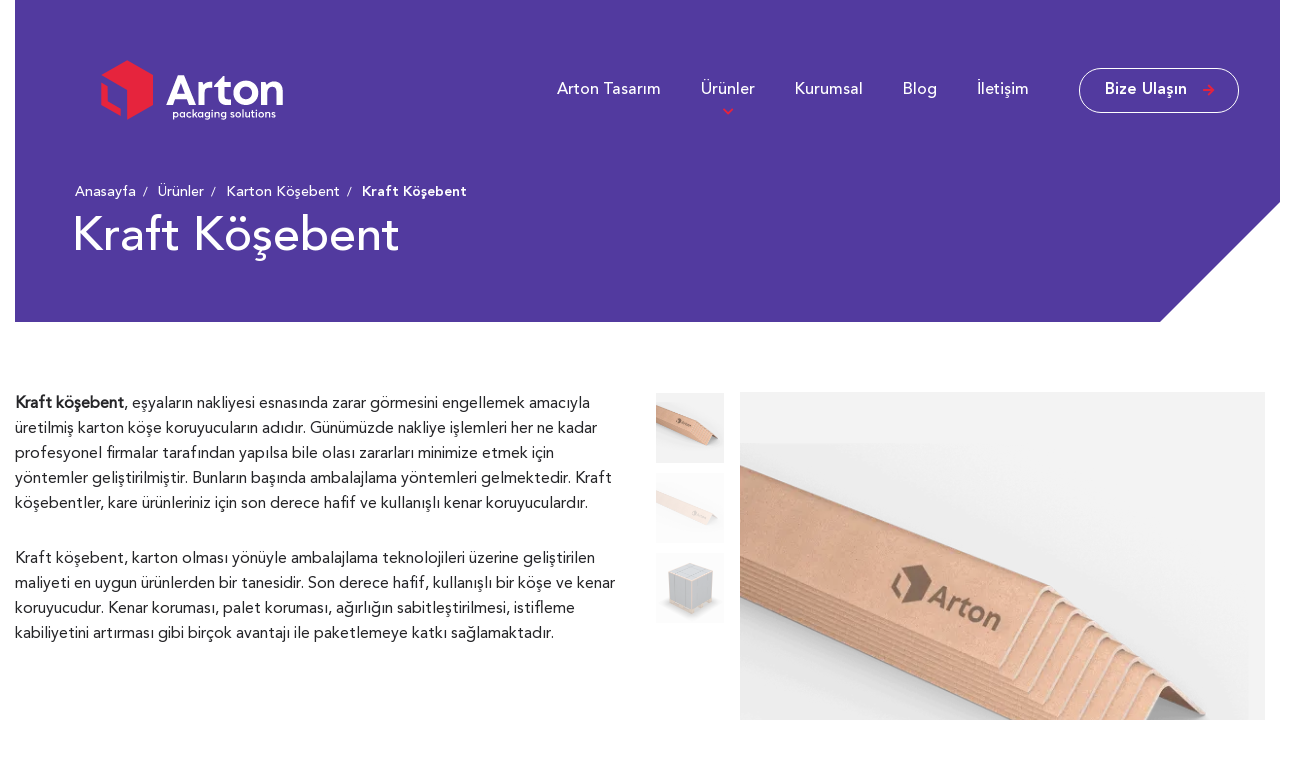

--- FILE ---
content_type: text/html; charset=UTF-8
request_url: https://artonambalaj.com/kraft-kosebent
body_size: 4916
content:
<!DOCTYPE html>
<html lang="tr" >
<head>

    <meta charset="UTF-8">
    <meta name="viewport" content="width=device-width, initial-scale=1, maximum-scale=5, minimum-scale=1">
    <meta name="csrf-token" content="vjLf8Z7jZp7tvcGXQQMYIlWnGpUzDm08JimS79Qn">

        
        <title>Kraft Köşebent &amp; En Uygun Fiyatlar | artonambalaj.com</title>
        <meta name="description" content="Kraft köşebent koruyucular, köşeli ürünlerinizi kargo veya taşıma sırasında her türlü dış darbelerden korumak amacıyla kullanılmaktadır.">

        <link rel="canonical" href="https://artonambalaj.com/kraft-kosebent">

                                                                                        
    

    
                
    <link href="https://artonambalaj.com/assets/css/main.css" rel="stylesheet">

</head>
<body class=" urun-page">



    
    <header class="site-head">
    <div class="container">
        <div class="row align-items-center justify-content-between">
            <div class="col-md-auto">
                <div class="head-block head-block--left">
                    <div class="row align-items-center justify-content-between">
                        <div class="col-auto">
                            <div class="head-logo">
                                <a class="head-logo__link" href="https://artonambalaj.com/">
                                    <img class="head-logo__image" src="https://artonambalaj.com/assets/images/arton-logo-light.svg" alt="Arton Ambalaj">
                                </a>
                            </div>
                        </div>
                        <div class="col-auto d-block d-lg-none">
                            <div class="head-hamburger">
                                <button class="btn btn-link head-hamburger__btn hamburger hamburger--spin d-flex align-items-center js-mobile-menu-btn" type="button">
                                    <span class="hamburger-box">
                                        <span class="hamburger-inner"></span>
                                    </span>
                                </button>
                            </div>
                        </div>
                    </div>
                </div>
            </div>
            <div class="col-md-auto">
                <div class="head-block head-block--right js-mobile-menu">
                    <div class="row align-items-lg-center h-100">
                        <div class="col-lg-auto mb-auto mb-lg-0">
                            <div class="head-logo d-block d-lg-none mb-8">
                                <a class="head-logo__link" href="https://artonambalaj.com/">
                                    <img class="head-logo__image" src="https://artonambalaj.com/assets/images/arton-logo-light.svg" alt="Arton Ambalaj">
                                </a>
                            </div>
                            <nav class="head-menu "><div class="head-menu__item" data-dropdown-id="20"><a class="head-menu__item-link" href="https://artontasarim.com/">Arton Tasarım</a></div><div class="head-menu__item" data-dropdown-id="2"><a class="head-menu__item-link" href="https://artonambalaj.com/urunler">Ürünler</a></div><div class="head-menu__item" data-dropdown-id="1"><a class="head-menu__item-link" href="https://artonambalaj.com/kurumsal">Kurumsal</a></div><div class="head-menu__item" data-dropdown-id="3"><a class="head-menu__item-link" href="https://artonambalaj.com/blog">Blog</a></div><div class="head-menu__item" data-dropdown-id="4"><a class="head-menu__item-link" href="https://artonambalaj.com/iletisim">İletişim</a></div></nav>
                        </div>
                        <div class="col-lg-auto mt-auto mt-lg-0">
                            <div class="head-btn-group">
                                <a href="/iletisim" class="head-btn-group__btn btn btn-outline-white rounded-pill btn-block d-flex align-items-center justify-content-between" type="button">
                                    <span class="text-gilroy-bold">Bize Ulaşın</span>
                                    <i class="fa fa-arrow-right fz-13 text-danger ml-4"></i>
                                </a>
                            </div>
                        </div>
                    </div>
                </div>
            </div>
        </div>
    </div>
</header>

    <section class="site-content">
        <div class="page-head">
            <div class="container position-relative">
                <div class="page-head__bg"></div>
                    <div class="page-breadcrumb">
        <div class="page-breadcrumb__list">
                                                                                                    <a class="page-breadcrumb__link" href="https://artonambalaj.com/">
                            <span>Anasayfa</span>
                        </a>
                                                                                                                            <a class="page-breadcrumb__link" href="https://artonambalaj.com/urunler">
                            <span>Ürünler</span>
                        </a>
                                                                                                                            <a class="page-breadcrumb__link" href="https://artonambalaj.com/karton-kosebent">
                            <span>Karton Köşebent</span>
                        </a>
                                                                                                    <span class="page-breadcrumb__link">Kraft Köşebent</span>
                                    </div>
    </div>

                    <div class="page-head__title">Kraft Köşebent</div>
            </div>
        </div>

        <div class="page-content">
            <div class="container">
                <div class="box-group mt-0">
                    <div class="row flex-column-reverse flex-lg-row">
                        <div class="col-xl-6 col-lg-5">
                            <div class="page-article">
                                <p><strong>Kraft köşebent</strong>, eşyaların nakliyesi esnasında zarar görmesini engellemek amacıyla üretilmiş karton köşe koruyucuların adıdır. Günümüzde nakliye işlemleri her ne kadar profesyonel firmalar tarafından yapılsa bile olası zararları minimize etmek için yöntemler geliştirilmiştir. Bunların başında ambalajlama yöntemleri gelmektedir. Kraft köşebentler, kare ürünleriniz için son derece hafif ve kullanışlı kenar koruyuculardır.</p>

<p>Kraft köşebent, karton olması yönüyle ambalajlama teknolojileri üzerine geliştirilen maliyeti en uygun ürünlerden bir tanesidir. Son derece hafif, kullanışlı bir köşe ve kenar koruyucudur. Kenar koruması, palet koruması, ağırlığın sabitleştirilmesi, istifleme kabiliyetini artırması gibi birçok avantajı ile paketlemeye katkı sağlamaktadır.</p>
                            </div>
                        </div>
                        <div class="col-xl-6 col-lg-7 mb-8">
                                                            <div class="d-flex flex-column-reverse flex-md-row justify-content-between">
                                    <div class="product-gallery-thumb js-gallery-thumb">
                                                                                    <div class="product-gallery-thumb__item">
                                                <img src="https://artonambalaj.com/uploads/webp/thumb/kraft-kosebent-1-56.webp" alt="" class="product-gallery-thumb__image ">
                                            </div>
                                                                                    <div class="product-gallery-thumb__item">
                                                <img src="https://artonambalaj.com/uploads/webp/thumb/kraft-kosebent-32.webp" alt="" class="product-gallery-thumb__image ">
                                            </div>
                                                                                    <div class="product-gallery-thumb__item">
                                                <img src="https://artonambalaj.com/uploads/webp/thumb/kraft-kosebent-97.webp" alt="" class="product-gallery-thumb__image ">
                                            </div>
                                                                                    <div class="product-gallery-thumb__item">
                                                <img src="https://artonambalaj.com/uploads/webp/thumb/kraft-kosebent-68.webp" alt="" class="product-gallery-thumb__image ">
                                            </div>
                                                                                    <div class="product-gallery-thumb__item">
                                                <img src="https://artonambalaj.com/uploads/webp/thumb/kraft-kosebent-75.webp" alt="" class="product-gallery-thumb__image ">
                                            </div>
                                                                                    <div class="product-gallery-thumb__item">
                                                <img src="https://artonambalaj.com/uploads/webp/thumb/kraft-kosebent-86.webp" alt="" class="product-gallery-thumb__image ">
                                            </div>
                                                                                    <div class="product-gallery-thumb__item">
                                                <img src="https://artonambalaj.com/uploads/webp/thumb/kraft-kosebent-63.webp" alt="" class="product-gallery-thumb__image ">
                                            </div>
                                                                                    <div class="product-gallery-thumb__item">
                                                <img src="https://artonambalaj.com/uploads/webp/thumb/kraft-kosebent-62.webp" alt="" class="product-gallery-thumb__image ">
                                            </div>
                                                                            </div>
                                    <div class="product-gallery js-gallery">
                                                                                    <div class="product-gallery__item">
                                                <a href="https://artonambalaj.com/uploads/kraft-kosebent-1-56.png" data-fancybox="urun_gorselleri">
                                                    <img src="https://artonambalaj.com/uploads/webp/thumb/kraft-kosebent-1-56.webp" alt="" class="product-gallery__image ">
                                                </a>
                                            </div>
                                                                                    <div class="product-gallery__item">
                                                <a href="https://artonambalaj.com/uploads/kraft-kosebent-32.png" data-fancybox="urun_gorselleri">
                                                    <img src="https://artonambalaj.com/uploads/webp/thumb/kraft-kosebent-32.webp" alt="" class="product-gallery__image ">
                                                </a>
                                            </div>
                                                                                    <div class="product-gallery__item">
                                                <a href="https://artonambalaj.com/uploads/kraft-kosebent-97.png" data-fancybox="urun_gorselleri">
                                                    <img src="https://artonambalaj.com/uploads/webp/thumb/kraft-kosebent-97.webp" alt="" class="product-gallery__image ">
                                                </a>
                                            </div>
                                                                                    <div class="product-gallery__item">
                                                <a href="https://artonambalaj.com/uploads/kraft-kosebent-68.png" data-fancybox="urun_gorselleri">
                                                    <img src="https://artonambalaj.com/uploads/webp/thumb/kraft-kosebent-68.webp" alt="" class="product-gallery__image ">
                                                </a>
                                            </div>
                                                                                    <div class="product-gallery__item">
                                                <a href="https://artonambalaj.com/uploads/kraft-kosebent-75.png" data-fancybox="urun_gorselleri">
                                                    <img src="https://artonambalaj.com/uploads/webp/thumb/kraft-kosebent-75.webp" alt="" class="product-gallery__image ">
                                                </a>
                                            </div>
                                                                                    <div class="product-gallery__item">
                                                <a href="https://artonambalaj.com/uploads/kraft-kosebent-86.png" data-fancybox="urun_gorselleri">
                                                    <img src="https://artonambalaj.com/uploads/webp/thumb/kraft-kosebent-86.webp" alt="" class="product-gallery__image ">
                                                </a>
                                            </div>
                                                                                    <div class="product-gallery__item">
                                                <a href="https://artonambalaj.com/uploads/kraft-kosebent-63.png" data-fancybox="urun_gorselleri">
                                                    <img src="https://artonambalaj.com/uploads/webp/thumb/kraft-kosebent-63.webp" alt="" class="product-gallery__image ">
                                                </a>
                                            </div>
                                                                                    <div class="product-gallery__item">
                                                <a href="https://artonambalaj.com/uploads/kraft-kosebent-62.png" data-fancybox="urun_gorselleri">
                                                    <img src="https://artonambalaj.com/uploads/webp/thumb/kraft-kosebent-62.webp" alt="" class="product-gallery__image ">
                                                </a>
                                            </div>
                                                                            </div>
                                </div>
                                                    </div>
                    </div>
                </div>
                <div class="box-group">
                    <div class="page-tab">
                        <ul class="nav nav-tabs page-tab__nav">
                                                            <li class="page-tab__item">
                                    <a class="page-tab__link" data-toggle="tab" href="#tab-1">Genel Bilgiler</a>
                                </li>
                                                                                        <li class="page-tab__item">
                                    <a class="page-tab__link" data-toggle="tab" href="#tab-2">Teknik Özellikler</a>
                                </li>
                                                                                        <li class="page-tab__item">
                                    <a class="page-tab__link" data-toggle="tab" href="#tab-3">Galeri</a>
                                </li>
                                                    </ul>
                        <div class="tab-content page-tab__content">
                                                            <div class="page-tab__pane tab-pane fade" id="tab-1">
                                    <div class="page-article">
                                        <h2>Kraft Köşebent Kullanım Avantajları</h2>

<p>Kraft köşebent ölçüleri ve kalınlığı talebe göre üretilebilen özel bir paketleme ürünüdür. Esnekliği ve pratikliği sayesinde kullanım yelpazesi oldukça geniştir. Günümüzde her türlü köşeli eşyanın taşınmasında güvenliği üst seviyeye çıkarabilmektedir. Hemen her sektöre hitap edebilen bu ürün, avantajları oldukça fazla bir koruyucu malzemedir.</p>

<p>Kraft köşebent kullanım avantajları şu şekilde sıralanabilir:</p>

<ul>
	<li>Herkes tarafından uygulanabilen bir malzeme olduğu için uzmanlık gerektirmeyen kraft köşebent, iş gücünden tasarruf sağlar.</li>
	<li>Doğayı kirletmeyen, %100 çevre dostu ve geri dönüşümlü basit bir malzemeden (karton) imal edilmiştir.</li>
	<li>Yüzey çiziklerini, köşe hasarlarını önleyen bu mucizevi malzeme daha güvenli eşya taşıma imkânı sunar.</li>
	<li>Özellikle nakliye şirketleri tarafından tercih edilen karton köşe koruyucuları, sağlıklı ve tek kullanımlık olmasıyla müşteri güvenini artırır.</li>
	<li>Eşyaların nakliye araçlarında taşınması esnasında istif düzenini, taşınmasını ve tahliyesini kolaylaştırır.</li>
	<li>Depolama için alan kaybını azaltırken, taşıma aşamasında en az boşluk oluşturarak olası çizilme, ezilme gibi hasarları engeller.</li>
	<li>Çok yönlü kullanıma uygun yapısı olduğu için paket/paletin içine veya dışına yönelik koruma sağlayabilir.</li>
	<li>Günümüz şartlarında önemli kabul edilen “taşıma güvenliği” konusunda markanızın farkındalığını artırarak, pozitif imaj oluşturmanıza yardımcı olur.</li>
</ul>
                                    </div>
                                </div>
                                                                                        <div class="page-tab__pane tab-pane fade" id="tab-2">
                                    <div class="table-responsive">
                                        <table class="table table-bordered text-center" valign="middle">
	<thead>
		<tr>
			<th scope="col">Uzunluk (mm)</th>
			<th scope="col">Birinci Kanat (mm)</th>
			<th scope="col">İkinci Kanat (mm)</th>
			<th scope="col">Kalınlık (mm)</th>
		</tr>
	</thead>
	<tbody>
		<tr>
			<td colspan="1" rowspan="2">50-5000</td>
			<td>30 - 45</td>
			<td>30 - 45</td>
			<td>2 - 8</td>
		</tr>
		<tr>
			<td>50 - 100</td>
			<td>50 - 100</td>
			<td>3 - 10</td>
		</tr>
	</tbody>
</table>
                                    </div>
                                </div>
                                                                                        <div class="page-tab__pane tab-pane fade" id="tab-3">
                                    <div class="gallery">
        <div class="row">
                            <div class="col-11 col-md-4 col-lg-3 mb-6 px-3">
                    <a href="https://artonambalaj.com/uploads/73-1280x720.jpg" data-fancybox="standart_galeri">
                        <img src="https://artonambalaj.com/uploads/webp/thumb/73-1280x720.webp" alt="" class="mw-100 ">
                    </a>
                </div>
                            <div class="col-11 col-md-4 col-lg-3 mb-6 px-3">
                    <a href="https://artonambalaj.com/uploads/8-1280x720.jpg" data-fancybox="standart_galeri">
                        <img src="https://artonambalaj.com/uploads/webp/thumb/8-1280x720.webp" alt="" class="mw-100 ">
                    </a>
                </div>
                            <div class="col-11 col-md-4 col-lg-3 mb-6 px-3">
                    <a href="https://artonambalaj.com/uploads/75-1280x720.jpg" data-fancybox="standart_galeri">
                        <img src="https://artonambalaj.com/uploads/webp/thumb/75-1280x720.webp" alt="" class="mw-100 ">
                    </a>
                </div>
                            <div class="col-11 col-md-4 col-lg-3 mb-6 px-3">
                    <a href="https://artonambalaj.com/uploads/178-650x325.jpg" data-fancybox="standart_galeri">
                        <img src="https://artonambalaj.com/uploads/webp/thumb/178-650x325.webp" alt="" class="mw-100 ">
                    </a>
                </div>
                            <div class="col-11 col-md-4 col-lg-3 mb-6 px-3">
                    <a href="https://artonambalaj.com/uploads/84-1280x720.jpg" data-fancybox="standart_galeri">
                        <img src="https://artonambalaj.com/uploads/webp/thumb/84-1280x720.webp" alt="" class="mw-100 ">
                    </a>
                </div>
                            <div class="col-11 col-md-4 col-lg-3 mb-6 px-3">
                    <a href="https://artonambalaj.com/uploads/475-1280x720.jpg" data-fancybox="standart_galeri">
                        <img src="https://artonambalaj.com/uploads/webp/thumb/475-1280x720.webp" alt="" class="mw-100 ">
                    </a>
                </div>
                    </div>
    </div>
                                </div>
                                                    </div>
                    </div>
                </div>
                <div class="box-group p-8 p-lg-20 bg-light mb-md-10 mb-5">
                    <div class="contact-form">
                        <div class="contact-form__head">
                            <div class="contact-form__title">Ürün Talep Formu</div>
                        </div>
                        <div class="contact-form__body mt-8">
                                                        <form action="https://artonambalaj.com/form/send" method="POST" data-form-id="1">
    <input type="hidden" name="_token" value="vjLf8Z7jZp7tvcGXQQMYIlWnGpUzDm08JimS79Qn">
    <input type="checkbox" name="pkp_website" required class="d-none">
    <input type="hidden" name="form_id">

    
                                    <input name="input[selected_product][label]" type="hidden" value="Seçilen Ürün">
                                <input name="input[selected_product][value]" type="hidden" value="Kraft Köşebent">
                            
            <div class="row">
                            <div class="col-md-6 col-lg-4">
                    <div class="form-group form-group-stacked mb-6 ">
                                                    <input type="hidden" name="input[adiniz_soyadiniz][label]" value="Adınız Soyadınız">
                        
                        <input
        type="text"
        name="input[adiniz_soyadiniz][value]"
        placeholder=""
        class="form-control   "
        value=""
        
        required
/>
                                                    <label class="form-label">Adınız Soyadınız</label>
                                                                                            </div>
                </div>
                            <div class="col-md-6 col-lg-4">
                    <div class="form-group form-group-stacked mb-6 ">
                                                    <input type="hidden" name="input[e_posta][label]" value="E-posta">
                        
                        <input
        type="email"
        name="input[e_posta][value]"
        placeholder=""
        class="form-control   "
        value=""
        
        required
>
                                                    <label class="form-label">E-posta</label>
                                                                                            </div>
                </div>
                            <div class="col-md-6 col-lg-4">
                    <div class="form-group form-group-stacked mb-6 ">
                                                    <input type="hidden" name="input[telefon][label]" value="Telefon">
                        
                        <input
        type="tel"
        name="input[telefon][value]"
        placeholder=""
        class="form-control   "
        value=""
        
        required
/>
                                                    <label class="form-label">Telefon</label>
                                                                                            </div>
                </div>
                            <div class="col-md-12">
                    <div class="form-group form-group-stacked mb-6 ">
                                                    <input type="hidden" name="input[mesajiniz][label]" value="Mesajınız">
                        
                        <textarea
        rows="4"
        style="height: 100px;"
        name="input[mesajiniz][value]"
        placeholder=""
        class="form-control   "
        
        required
></textarea>
                                                    <label class="form-label">Mesajınız</label>
                                                                                            </div>
                </div>
                            <div class="col-md-6 col-xl-8">
                    <div class="form-group form-group-stacked mb-6 ">
                                                    <input type="hidden" name="input[kvkk_onayi][label]" value="KVKK Onayı">
                        
                        <div class="custom-control custom-checkbox mb-2">
        <input
                type="checkbox"
                id="kvkk_onayi"
                name="input[kvkk_onayi][value]"
                value="Evet"
                class="custom-control-input "
        />
        <label class="custom-control-label " for="kvkk_onayi">
            Kişisel verilerimin mevzuat çerçevesinde ve <a href="#">KVKK aydınlatma metni</a>                                                                 nde belirtilen şekilde işlenmesine ve benimle iletişime geçilmesine açık rıza veriyorum.
        </label>
    </div>
                                                                                            </div>
                </div>
                            <div class="col-md-4 ml-auto">
                    <div class="form-group form-group-stacked mb-0 ">
                        
                        <button type="submit"
        
        class="btn btn btn-outline-dark rounded-pill btn-block">
        Gönder
</button>                                                                                            </div>
                </div>
                    </div>
    
    
</form>

                        </div>
                    </div>
                </div>
            </div>
        </div>
    </section>

    <footer class="site-foot">
    <div class="foot-block foot-block--top">
        <div class="container">
            <div class="foot-copyright">
                <img class="foot-copyright__image" src="https://artonambalaj.com/assets/images/arton-logo.svg" alt="Arton Ambalaj">
            </div>
        </div>
    </div>
    <div class="foot-block foot-block--middle">
        <div class="container">
            <div class="row">
                <div class="col-lg-3 col-md">
                    <div class="foot-menu">
                        <div class="foot-menu__item">
                            <div class="foot-menu__item-link">İletişime Geç</div>
                            <div class="foot-menu__body d-flex flex-column">
                                <a class="fz-14 text-avenir-bold text-dark" href="tel:0262 653 10 84">0262 653 10 84</a>
                                <a class="fz-14 text-avenir-bold text-dark mt-4" href="mailto:info@artonambalaj.com">info@artonambalaj.com</a>
                                <div class="fz-14 text-avenir-medium lh-21 mt-4">Cumhuriyet Mah. 2253 Sok. No:11 Gebze/Kocaeli</div>
                            </div>
                        </div>
                    </div>
                </div>
                <div class="col-lg-9 col-md-auto mt-10 mt-md-0">
                    <div class="row">
                        <div class="col d-none d-lg-block">
                            <nav class="foot-menu "><div class="foot-menu__item" data-dropdown-id="16"><a class="foot-menu__item-link" href="https://artonambalaj.com/urunler">Ürünler</a><div class="foot-menu__children"><a class="foot-menu__children-link" href="https://artonambalaj.com/kraft-kosebent">Kraft Köşebent</a><a class="foot-menu__children-link" href="https://artonambalaj.com/centikli-kosebent">Çentikli Köşebent</a><a class="foot-menu__children-link" href="https://artonambalaj.com/kilitli-kosebent">Kilitli Köşebent</a><a class="foot-menu__children-link" href="https://artonambalaj.com/baskili-kosebent">Baskılı Köşebent</a><a class="foot-menu__children-link" href="https://artonambalaj.com/asimetrik-kagit-kosebent">Asimetrik Kağıt Köşebent</a><a class="foot-menu__children-link" href="https://artonambalaj.com/neme-dayanikli-kosebent">Neme Dayanıklı Köşebent</a><a class="foot-menu__children-link" href="https://artonambalaj.com/yapiskanli-kosebent">Yapışkanlı Köşebent</a><a class="foot-menu__children-link" href="https://artonambalaj.com/u-kosebent">U Köşebent</a><a class="foot-menu__children-link" href="https://artonambalaj.com/petek-panel-2">Petek Panel</a><a class="foot-menu__children-link" href="https://artonambalaj.com/kagit-seperator-2">Kağıt Seperatör</a><a class="foot-menu__children-link" href="https://artonambalaj.com/ondule-karton">Ondüle Karton</a></div></div></nav>
                        </div>
                        <div class="col-lg-auto">
                            <div class="foot-menu">
        <div class="foot-menu__item">
            <div class="foot-menu__item-link">Sosyal Medya</div>
            <div class="foot-social">
                                                            <a class="foot-social__link d-flex align-items-center justify-content-center" target="_blank" rel="nofollow" href="https://www.facebook.com/artonambalaj">
                            <i class="foot-social__icon fi fi-facebook"></i>
                        </a>
                                                                                <a class="foot-social__link d-flex align-items-center justify-content-center" target="_blank" rel="nofollow" href="https://twitter.com/artonambalaj">
                            <i class="foot-social__icon fi fi-twitter"></i>
                        </a>
                                                                                <a class="foot-social__link d-flex align-items-center justify-content-center" target="_blank" rel="nofollow" href="https://www.instagram.com/artonambalaj/">
                            <i class="foot-social__icon fi fi-instagram"></i>
                        </a>
                                                                                                                    <a class="foot-social__link d-flex align-items-center justify-content-center" target="_blank" rel="nofollow" href="https://www.linkedin.com/company/arton-ambalaj">
                            <i class="foot-social__icon fi fi-linkedin"></i>
                        </a>
                                                                                                                                                                                                                                    </div>
        </div>
    </div>
                        </div>
                    </div>
                </div>
            </div>
        </div>
    </div>
    <div class="foot-block foot-block--bottom">
        <div class="container">
            <div class="row justify-content-between align-items-center">
                <div class="col-auto">
                    <div class="foot-copyright">
    <div class="foot-copyright__text">© 2026 Pikap Agency | Tüm hakları saklıdır.</div>
</div>
                </div>
                <div class="col-auto">
                    <div class="foot-agency">
    <a class="text-dark" href="https://pikap.agency" target="_blank" title="Pikap Agency">
        <img class="lazyload foot-agency__logo" src="https://artonambalaj.com/assets/images/pikap.svg" alt="Pikap Agency">
    </a>
</div>                </div>
            </div>
        </div>
    </div>
</footer>
<div class="site-foot__backdrop"></div>


<script src="https://artonambalaj.com/assets/js/main.js"></script>
<script src="https://artonambalaj.com/assets/js/app.js"></script>
<script>
    $.ajaxSetup({
        headers: {
            'X-CSRF-TOKEN': $('meta[name="csrf-token"]').attr('content')
        }
    });
</script>
<script>
    window.addEventListener('DOMContentLoaded', (event) => {
        setTimeout(function () {
            $('html, body').removeClass('is-load');
        }, 300);
    });
</script>


    
    
    <script>
        setTimeout(function () {
            $('[data-form-id="1"]').find('[name="pkp_website"]').attr('required', false);
            $('[data-form-id="1"]').find('[name="form_id"]').val($('[data-form-id="1"]').attr('data-form-id'))
        }, 5000);
    </script>
    <script type="application/ld+json">{"@context":"https:\/\/schema.org","@type":"BreadcrumbList","itemListElement":[{"@type":"ListItem","position":1,"name":"Anasayfa","item":"https:\/\/artonambalaj.com\/"},{"@type":"ListItem","position":2,"name":"Ürünler","item":"https:\/\/artonambalaj.com\/urunler"},{"@type":"ListItem","position":3,"name":"Karton Köşebent","item":"https:\/\/artonambalaj.com\/karton-kosebent"},{"@type":"ListItem","position":4,"name":"Kraft Köşebent","item":"https:\/\/artonambalaj.com\/kraft-kosebent"}]}</script>
    <script>
        __siteJS.addActiveClassUrl('https://artonambalaj.com/urunler');
        $('.page-tab__item:first-child a').tab('show');
    </script>



    
    <script>
        __siteJS.addActiveClassUrl('https://artonambalaj.com/kraft-kosebent');
    </script>

</body>
</html>


--- FILE ---
content_type: image/svg+xml
request_url: https://artonambalaj.com/assets/images/arton-logo.svg
body_size: 6091
content:
<?xml version="1.0" encoding="utf-8"?>
<!-- Generator: Adobe Illustrator 24.1.1, SVG Export Plug-In . SVG Version: 6.00 Build 0)  -->
<svg version="1.1" id="Layer_1" xmlns="http://www.w3.org/2000/svg" xmlns:xlink="http://www.w3.org/1999/xlink" x="0px" y="0px"
	 viewBox="0 0 182 60" style="enable-background:new 0 0 182 60;" xml:space="preserve">
<style type="text/css">
	.st0{fill:#252527;}
	.st1{fill:#E6243D;}
</style>
<g>
	<g>
		<path class="st0" d="M88,45l-2.1-5.7H74L72,45h-6.8l11.7-29.8h6.1L95,45H88z M79.9,23L76,33.7h7.8L79.9,23z"/>
		<path class="st0" d="M109.2,21.8h2v5.9h-2.7c-1.7,0-3,0.4-3.8,1.2c-0.8,0.8-1.1,2.2-1.1,4.1v12h-6.2v-23h4l1.1,2.8
			C104.1,22.8,106.4,21.8,109.2,21.8z"/>
		<path class="st0" d="M127.1,39.4h2.8V45h-4.4c-2.5,0-4.5-0.7-6-2.2c-1.5-1.5-2.2-3.5-2.2-6v-9.8h-4.2v-1.3l9.1-9.7h1.2v6h6.3v5
			h-6.2v9c0,1.1,0.3,2,0.9,2.6C125.1,39.1,125.9,39.4,127.1,39.4z"/>
		<path class="st0" d="M144.9,45c-2.3,0-4.5-0.5-6.4-1.6c-1.9-1.1-3.4-2.5-4.5-4.4c-1.1-1.9-1.6-3.9-1.6-6.2c0-2.3,0.5-4.4,1.6-6.2
			c1.1-1.9,2.6-3.3,4.5-4.4c1.9-1,4-1.6,6.4-1.6c2.3,0,4.4,0.5,6.3,1.6c1.9,1,3.4,2.5,4.5,4.4c1.1,1.9,1.6,3.9,1.6,6.2
			c0,2.3-0.5,4.3-1.6,6.2c-1.1,1.9-2.6,3.3-4.5,4.4C149.3,44.4,147.2,45,144.9,45z M140.5,37.4c1.2,1.2,2.6,1.8,4.4,1.8
			c1.8,0,3.3-0.6,4.4-1.8c1.2-1.2,1.7-2.7,1.7-4.5c0-1.9-0.6-3.4-1.7-4.5c-1.2-1.2-2.6-1.8-4.4-1.8c-1.8,0-3.3,0.6-4.4,1.8
			c-1.2,1.2-1.7,2.7-1.7,4.5C138.7,34.7,139.3,36.2,140.5,37.4z"/>
		<path class="st0" d="M173.2,21.4c2.6,0,4.7,0.9,6.2,2.6c1.5,1.7,2.3,4.1,2.3,7V45h-6.2V32c0-3.4-1.3-5.2-4-5.2
			c-1.6,0-2.9,0.5-3.8,1.6c-0.9,1.1-1.4,2.5-1.4,4.4V45h-6.2v-23h4.3l1.2,2.9c0.9-1.1,2-1.9,3.3-2.5
			C170.2,21.7,171.6,21.4,173.2,21.4z"/>
	</g>
	<g>
		<polygon class="st1" points="0.3,15.1 26.2,0.2 52,15.1 52,45 26.2,59.8 26.1,30 		"/>
		<polygon class="st1" points="19.7,56.1 0.3,45 0.3,22.5 6.6,26.3 6.8,41.2 19.7,48.7 		"/>
	</g>
	<g>
		<g>
			<path class="st0" d="M72,52h1.2v0.6h0c0.4-0.5,1-0.7,1.7-0.7c1.5,0,2.6,1.2,2.6,2.8c0,1.7-1.1,2.8-2.6,2.8
				c-0.7,0-1.3-0.3-1.7-0.8l0,0v2.8H72V52z M76.4,54.8c0-1-0.7-1.7-1.6-1.7c-0.9,0-1.6,0.7-1.6,1.7c0,1,0.7,1.6,1.6,1.6
				C75.7,56.4,76.4,55.7,76.4,54.8z"/>
			<path class="st0" d="M78.6,54.8c0-1.6,1.1-2.8,2.6-2.8c0.7,0,1.3,0.3,1.7,0.7l0,0V52h1.2v5.4h-1.2v-0.7l0,0
				c-0.4,0.5-1,0.8-1.7,0.8C79.7,57.5,78.6,56.4,78.6,54.8z M82.9,54.8c0-1-0.7-1.7-1.5-1.7c-0.9,0-1.6,0.7-1.6,1.7
				c0,1,0.6,1.6,1.6,1.6C82.2,56.4,82.9,55.8,82.9,54.8z"/>
			<path class="st0" d="M85.3,54.8c0-1.7,1.2-2.8,2.8-2.8c0.8,0,1.7,0.3,2.3,1l-0.8,0.7c-0.3-0.4-0.8-0.6-1.4-0.6
				c-1,0-1.6,0.7-1.6,1.7c0,1,0.7,1.7,1.6,1.7c0.6,0,1.1-0.3,1.4-0.6l0.9,0.8c-0.5,0.6-1.2,1-2.3,1C86.5,57.5,85.3,56.4,85.3,54.8z"
				/>
			<path class="st0" d="M91.5,49.3h1.2v5.2l0,0L95,52h1.5l-2,2.2l2,3.2h-1.4l-1.5-2.4l-0.9,1v1.4h-1.2V49.3z"/>
			<path class="st0" d="M96.8,54.8c0-1.6,1.1-2.8,2.6-2.8c0.7,0,1.3,0.3,1.7,0.7l0,0V52h1.2v5.4h-1.2v-0.7l0,0
				c-0.4,0.5-1,0.8-1.7,0.8C97.9,57.5,96.8,56.4,96.8,54.8z M101.1,54.8c0-1-0.7-1.7-1.5-1.7c-0.9,0-1.6,0.7-1.6,1.7
				c0,1,0.6,1.6,1.6,1.6C100.4,56.4,101.1,55.8,101.1,54.8z"/>
			<path class="st0" d="M104.1,59.2l0.3-1.1c0.6,0.3,1.1,0.5,1.8,0.5c1.1,0,1.6-0.6,1.6-1.3v-0.6h0c-0.4,0.4-1,0.7-1.6,0.7
				c-1.5,0-2.6-1.1-2.6-2.7c0-1.6,1.1-2.7,2.6-2.7c0.6,0,1.2,0.2,1.7,0.7h0V52h1.2v4.9c0,1.6-0.8,2.8-2.8,2.8
				C105.5,59.7,104.7,59.5,104.1,59.2z M107.9,54.6c0-0.9-0.7-1.5-1.5-1.5c-0.9,0-1.5,0.6-1.5,1.6c0,1,0.7,1.6,1.5,1.6
				C107.2,56.2,107.9,55.6,107.9,54.6z"/>
			<path class="st0" d="M110.4,50.4c0-0.4,0.4-0.8,0.8-0.8c0.5,0,0.8,0.4,0.8,0.8c0,0.5-0.4,0.8-0.8,0.8
				C110.8,51.2,110.4,50.9,110.4,50.4z M110.6,52h1.2v5.4h-1.2V52z"/>
			<path class="st0" d="M113.6,52h1.2v0.7h0c0.4-0.5,1.1-0.8,1.8-0.8c1.2,0,2,0.7,2,2.3v3.2h-1.2v-2.9c0-1.1-0.4-1.5-1.2-1.5
				c-0.8,0-1.4,0.6-1.4,1.7v2.7h-1.2V52z"/>
			<path class="st0" d="M120.3,59.2l0.3-1.1c0.6,0.3,1.1,0.5,1.8,0.5c1.1,0,1.6-0.6,1.6-1.3v-0.6h0c-0.4,0.4-1,0.7-1.6,0.7
				c-1.5,0-2.6-1.1-2.6-2.7c0-1.6,1.1-2.7,2.6-2.7c0.6,0,1.2,0.2,1.7,0.7h0V52h1.2v4.9c0,1.6-0.8,2.8-2.8,2.8
				C121.7,59.7,120.9,59.5,120.3,59.2z M124.1,54.6c0-0.9-0.7-1.5-1.5-1.5c-0.9,0-1.5,0.6-1.5,1.6c0,1,0.7,1.6,1.5,1.6
				C123.5,56.2,124.1,55.6,124.1,54.6z"/>
			<path class="st0" d="M129.3,56.8l0.6-0.9c0.4,0.4,0.9,0.6,1.6,0.6c0.5,0,0.8-0.2,0.8-0.5c0-0.3-0.4-0.4-1.1-0.7
				c-0.9-0.3-1.7-0.7-1.7-1.8c0-0.9,0.8-1.5,1.9-1.5c0.7,0,1.3,0.2,1.9,0.7l-0.6,1c-0.4-0.4-0.9-0.6-1.4-0.6c-0.2,0-0.6,0.1-0.6,0.5
				c0,0.3,0.3,0.5,0.9,0.7c1.2,0.5,1.9,0.7,1.9,1.7c0,0.9-0.6,1.6-2,1.6C130.6,57.5,129.9,57.3,129.3,56.8z"/>
			<path class="st0" d="M134.4,54.8c0-1.6,1.1-2.8,2.8-2.8c1.7,0,2.8,1.1,2.8,2.8c0,1.6-1.2,2.8-2.8,2.8
				C135.5,57.5,134.4,56.3,134.4,54.8z M138.8,54.8c0-1-0.7-1.7-1.6-1.7c-0.9,0-1.6,0.7-1.6,1.7c0,0.9,0.6,1.7,1.6,1.7
				C138.1,56.4,138.8,55.7,138.8,54.8z"/>
			<path class="st0" d="M141.4,49.3h1.2v8.2h-1.2V49.3z"/>
			<path class="st0" d="M144.2,55.3V52h1.2v3c0,1.1,0.3,1.4,1.1,1.4c0.7,0,1.4-0.6,1.4-1.8V52h1.2v5.4h-1.2v-0.7l0,0
				c-0.4,0.5-1,0.8-1.7,0.8C145,57.5,144.2,56.9,144.2,55.3z"/>
			<path class="st0" d="M150.8,55.7v-2.6h-0.7V52h0.7v-1.8l1.2-0.1V52h1.6v1.1H152v2.5c0,0.6,0.2,0.8,0.5,0.8c0.2,0,0.5-0.1,0.8-0.2
				l0.3,1.1c-0.3,0.2-0.7,0.3-1.4,0.3C151.4,57.5,150.8,57,150.8,55.7z"/>
			<path class="st0" d="M154.6,50.4c0-0.4,0.4-0.8,0.8-0.8c0.5,0,0.8,0.4,0.8,0.8c0,0.5-0.4,0.8-0.8,0.8
				C155,51.2,154.6,50.9,154.6,50.4z M154.8,52h1.2v5.4h-1.2V52z"/>
			<path class="st0" d="M157.4,54.8c0-1.6,1.1-2.8,2.8-2.8c1.7,0,2.8,1.1,2.8,2.8c0,1.6-1.2,2.8-2.8,2.8
				C158.5,57.5,157.4,56.3,157.4,54.8z M161.8,54.8c0-1-0.7-1.7-1.6-1.7c-0.9,0-1.6,0.7-1.6,1.7c0,0.9,0.6,1.7,1.6,1.7
				C161.1,56.4,161.8,55.7,161.8,54.8z"/>
			<path class="st0" d="M164.3,52h1.2v0.7h0c0.4-0.5,1.1-0.8,1.8-0.8c1.2,0,2,0.7,2,2.3v3.2h-1.2v-2.9c0-1.1-0.4-1.5-1.2-1.5
				c-0.8,0-1.4,0.6-1.4,1.7v2.7h-1.2V52z"/>
			<path class="st0" d="M170.4,56.8l0.6-0.9c0.4,0.4,0.9,0.6,1.6,0.6c0.5,0,0.8-0.2,0.8-0.5c0-0.3-0.4-0.4-1.1-0.7
				c-0.9-0.3-1.7-0.7-1.7-1.8c0-0.9,0.8-1.5,1.9-1.5c0.7,0,1.3,0.2,1.9,0.7l-0.6,1c-0.4-0.4-0.9-0.6-1.4-0.6c-0.2,0-0.6,0.1-0.6,0.5
				c0,0.3,0.3,0.5,0.9,0.7c1.2,0.5,1.9,0.7,1.9,1.7c0,0.9-0.6,1.6-2,1.6C171.7,57.5,171,57.3,170.4,56.8z"/>
		</g>
	</g>
</g>
</svg>


--- FILE ---
content_type: image/svg+xml
request_url: https://artonambalaj.com/assets/images/arton-logo-light.svg
body_size: 6304
content:
<?xml version="1.0" encoding="utf-8"?>
<!-- Generator: Adobe Illustrator 24.1.1, SVG Export Plug-In . SVG Version: 6.00 Build 0)  -->
<svg version="1.1" id="Layer_1" xmlns="http://www.w3.org/2000/svg" xmlns:xlink="http://www.w3.org/1999/xlink" x="0px" y="0px"
     viewBox="0 0 182 60" style="enable-background:new 0 0 182 60;" xml:space="preserve">
<style type="text/css">
	.st0{fill:#fff;}
	.st1{fill:#E6243D;}
</style>
    <g>
	<g>
		<path class="st0" d="M88,45l-2.1-5.7H74L72,45h-6.8l11.7-29.8h6.1L95,45H88z M79.9,23L76,33.7h7.8L79.9,23z"/>
        <path class="st0" d="M109.2,21.8h2v5.9h-2.7c-1.7,0-3,0.4-3.8,1.2c-0.8,0.8-1.1,2.2-1.1,4.1v12h-6.2v-23h4l1.1,2.8
			C104.1,22.8,106.4,21.8,109.2,21.8z"/>
        <path class="st0" d="M127.1,39.4h2.8V45h-4.4c-2.5,0-4.5-0.7-6-2.2c-1.5-1.5-2.2-3.5-2.2-6v-9.8h-4.2v-1.3l9.1-9.7h1.2v6h6.3v5
			h-6.2v9c0,1.1,0.3,2,0.9,2.6C125.1,39.1,125.9,39.4,127.1,39.4z"/>
        <path class="st0" d="M144.9,45c-2.3,0-4.5-0.5-6.4-1.6c-1.9-1.1-3.4-2.5-4.5-4.4c-1.1-1.9-1.6-3.9-1.6-6.2c0-2.3,0.5-4.4,1.6-6.2
			c1.1-1.9,2.6-3.3,4.5-4.4c1.9-1,4-1.6,6.4-1.6c2.3,0,4.4,0.5,6.3,1.6c1.9,1,3.4,2.5,4.5,4.4c1.1,1.9,1.6,3.9,1.6,6.2
			c0,2.3-0.5,4.3-1.6,6.2c-1.1,1.9-2.6,3.3-4.5,4.4C149.3,44.4,147.2,45,144.9,45z M140.5,37.4c1.2,1.2,2.6,1.8,4.4,1.8
			c1.8,0,3.3-0.6,4.4-1.8c1.2-1.2,1.7-2.7,1.7-4.5c0-1.9-0.6-3.4-1.7-4.5c-1.2-1.2-2.6-1.8-4.4-1.8c-1.8,0-3.3,0.6-4.4,1.8
			c-1.2,1.2-1.7,2.7-1.7,4.5C138.7,34.7,139.3,36.2,140.5,37.4z"/>
        <path class="st0" d="M173.2,21.4c2.6,0,4.7,0.9,6.2,2.6c1.5,1.7,2.3,4.1,2.3,7V45h-6.2V32c0-3.4-1.3-5.2-4-5.2
			c-1.6,0-2.9,0.5-3.8,1.6c-0.9,1.1-1.4,2.5-1.4,4.4V45h-6.2v-23h4.3l1.2,2.9c0.9-1.1,2-1.9,3.3-2.5
			C170.2,21.7,171.6,21.4,173.2,21.4z"/>
	</g>
        <g>
		<polygon class="st1" points="0.3,15.1 26.2,0.2 52,15.1 52,45 26.2,59.8 26.1,30 		"/>
            <polygon class="st1" points="19.7,56.1 0.3,45 0.3,22.5 6.6,26.3 6.8,41.2 19.7,48.7 		"/>
	</g>
        <g>
		<g>
			<path class="st0" d="M72,52h1.2v0.6h0c0.4-0.5,1-0.7,1.7-0.7c1.5,0,2.6,1.2,2.6,2.8c0,1.7-1.1,2.8-2.6,2.8
				c-0.7,0-1.3-0.3-1.7-0.8l0,0v2.8H72V52z M76.4,54.8c0-1-0.7-1.7-1.6-1.7c-0.9,0-1.6,0.7-1.6,1.7c0,1,0.7,1.6,1.6,1.6
				C75.7,56.4,76.4,55.7,76.4,54.8z"/>
            <path class="st0" d="M78.6,54.8c0-1.6,1.1-2.8,2.6-2.8c0.7,0,1.3,0.3,1.7,0.7l0,0V52h1.2v5.4h-1.2v-0.7l0,0
				c-0.4,0.5-1,0.8-1.7,0.8C79.7,57.5,78.6,56.4,78.6,54.8z M82.9,54.8c0-1-0.7-1.7-1.5-1.7c-0.9,0-1.6,0.7-1.6,1.7
				c0,1,0.6,1.6,1.6,1.6C82.2,56.4,82.9,55.8,82.9,54.8z"/>
            <path class="st0" d="M85.3,54.8c0-1.7,1.2-2.8,2.8-2.8c0.8,0,1.7,0.3,2.3,1l-0.8,0.7c-0.3-0.4-0.8-0.6-1.4-0.6
				c-1,0-1.6,0.7-1.6,1.7c0,1,0.7,1.7,1.6,1.7c0.6,0,1.1-0.3,1.4-0.6l0.9,0.8c-0.5,0.6-1.2,1-2.3,1C86.5,57.5,85.3,56.4,85.3,54.8z"
            />
            <path class="st0" d="M91.5,49.3h1.2v5.2l0,0L95,52h1.5l-2,2.2l2,3.2h-1.4l-1.5-2.4l-0.9,1v1.4h-1.2V49.3z"/>
            <path class="st0" d="M96.8,54.8c0-1.6,1.1-2.8,2.6-2.8c0.7,0,1.3,0.3,1.7,0.7l0,0V52h1.2v5.4h-1.2v-0.7l0,0
				c-0.4,0.5-1,0.8-1.7,0.8C97.9,57.5,96.8,56.4,96.8,54.8z M101.1,54.8c0-1-0.7-1.7-1.5-1.7c-0.9,0-1.6,0.7-1.6,1.7
				c0,1,0.6,1.6,1.6,1.6C100.4,56.4,101.1,55.8,101.1,54.8z"/>
            <path class="st0" d="M104.1,59.2l0.3-1.1c0.6,0.3,1.1,0.5,1.8,0.5c1.1,0,1.6-0.6,1.6-1.3v-0.6h0c-0.4,0.4-1,0.7-1.6,0.7
				c-1.5,0-2.6-1.1-2.6-2.7c0-1.6,1.1-2.7,2.6-2.7c0.6,0,1.2,0.2,1.7,0.7h0V52h1.2v4.9c0,1.6-0.8,2.8-2.8,2.8
				C105.5,59.7,104.7,59.5,104.1,59.2z M107.9,54.6c0-0.9-0.7-1.5-1.5-1.5c-0.9,0-1.5,0.6-1.5,1.6c0,1,0.7,1.6,1.5,1.6
				C107.2,56.2,107.9,55.6,107.9,54.6z"/>
            <path class="st0" d="M110.4,50.4c0-0.4,0.4-0.8,0.8-0.8c0.5,0,0.8,0.4,0.8,0.8c0,0.5-0.4,0.8-0.8,0.8
				C110.8,51.2,110.4,50.9,110.4,50.4z M110.6,52h1.2v5.4h-1.2V52z"/>
            <path class="st0" d="M113.6,52h1.2v0.7h0c0.4-0.5,1.1-0.8,1.8-0.8c1.2,0,2,0.7,2,2.3v3.2h-1.2v-2.9c0-1.1-0.4-1.5-1.2-1.5
				c-0.8,0-1.4,0.6-1.4,1.7v2.7h-1.2V52z"/>
            <path class="st0" d="M120.3,59.2l0.3-1.1c0.6,0.3,1.1,0.5,1.8,0.5c1.1,0,1.6-0.6,1.6-1.3v-0.6h0c-0.4,0.4-1,0.7-1.6,0.7
				c-1.5,0-2.6-1.1-2.6-2.7c0-1.6,1.1-2.7,2.6-2.7c0.6,0,1.2,0.2,1.7,0.7h0V52h1.2v4.9c0,1.6-0.8,2.8-2.8,2.8
				C121.7,59.7,120.9,59.5,120.3,59.2z M124.1,54.6c0-0.9-0.7-1.5-1.5-1.5c-0.9,0-1.5,0.6-1.5,1.6c0,1,0.7,1.6,1.5,1.6
				C123.5,56.2,124.1,55.6,124.1,54.6z"/>
            <path class="st0" d="M129.3,56.8l0.6-0.9c0.4,0.4,0.9,0.6,1.6,0.6c0.5,0,0.8-0.2,0.8-0.5c0-0.3-0.4-0.4-1.1-0.7
				c-0.9-0.3-1.7-0.7-1.7-1.8c0-0.9,0.8-1.5,1.9-1.5c0.7,0,1.3,0.2,1.9,0.7l-0.6,1c-0.4-0.4-0.9-0.6-1.4-0.6c-0.2,0-0.6,0.1-0.6,0.5
				c0,0.3,0.3,0.5,0.9,0.7c1.2,0.5,1.9,0.7,1.9,1.7c0,0.9-0.6,1.6-2,1.6C130.6,57.5,129.9,57.3,129.3,56.8z"/>
            <path class="st0" d="M134.4,54.8c0-1.6,1.1-2.8,2.8-2.8c1.7,0,2.8,1.1,2.8,2.8c0,1.6-1.2,2.8-2.8,2.8
				C135.5,57.5,134.4,56.3,134.4,54.8z M138.8,54.8c0-1-0.7-1.7-1.6-1.7c-0.9,0-1.6,0.7-1.6,1.7c0,0.9,0.6,1.7,1.6,1.7
				C138.1,56.4,138.8,55.7,138.8,54.8z"/>
            <path class="st0" d="M141.4,49.3h1.2v8.2h-1.2V49.3z"/>
            <path class="st0" d="M144.2,55.3V52h1.2v3c0,1.1,0.3,1.4,1.1,1.4c0.7,0,1.4-0.6,1.4-1.8V52h1.2v5.4h-1.2v-0.7l0,0
				c-0.4,0.5-1,0.8-1.7,0.8C145,57.5,144.2,56.9,144.2,55.3z"/>
            <path class="st0" d="M150.8,55.7v-2.6h-0.7V52h0.7v-1.8l1.2-0.1V52h1.6v1.1H152v2.5c0,0.6,0.2,0.8,0.5,0.8c0.2,0,0.5-0.1,0.8-0.2
				l0.3,1.1c-0.3,0.2-0.7,0.3-1.4,0.3C151.4,57.5,150.8,57,150.8,55.7z"/>
            <path class="st0" d="M154.6,50.4c0-0.4,0.4-0.8,0.8-0.8c0.5,0,0.8,0.4,0.8,0.8c0,0.5-0.4,0.8-0.8,0.8
				C155,51.2,154.6,50.9,154.6,50.4z M154.8,52h1.2v5.4h-1.2V52z"/>
            <path class="st0" d="M157.4,54.8c0-1.6,1.1-2.8,2.8-2.8c1.7,0,2.8,1.1,2.8,2.8c0,1.6-1.2,2.8-2.8,2.8
				C158.5,57.5,157.4,56.3,157.4,54.8z M161.8,54.8c0-1-0.7-1.7-1.6-1.7c-0.9,0-1.6,0.7-1.6,1.7c0,0.9,0.6,1.7,1.6,1.7
				C161.1,56.4,161.8,55.7,161.8,54.8z"/>
            <path class="st0" d="M164.3,52h1.2v0.7h0c0.4-0.5,1.1-0.8,1.8-0.8c1.2,0,2,0.7,2,2.3v3.2h-1.2v-2.9c0-1.1-0.4-1.5-1.2-1.5
				c-0.8,0-1.4,0.6-1.4,1.7v2.7h-1.2V52z"/>
            <path class="st0" d="M170.4,56.8l0.6-0.9c0.4,0.4,0.9,0.6,1.6,0.6c0.5,0,0.8-0.2,0.8-0.5c0-0.3-0.4-0.4-1.1-0.7
				c-0.9-0.3-1.7-0.7-1.7-1.8c0-0.9,0.8-1.5,1.9-1.5c0.7,0,1.3,0.2,1.9,0.7l-0.6,1c-0.4-0.4-0.9-0.6-1.4-0.6c-0.2,0-0.6,0.1-0.6,0.5
				c0,0.3,0.3,0.5,0.9,0.7c1.2,0.5,1.9,0.7,1.9,1.7c0,0.9-0.6,1.6-2,1.6C171.7,57.5,171,57.3,170.4,56.8z"/>
		</g>
	</g>
</g>
</svg>


--- FILE ---
content_type: image/svg+xml
request_url: https://artonambalaj.com/assets/images/pikap.svg
body_size: 1976
content:
<svg xmlns="http://www.w3.org/2000/svg" width="60.96" height="27.925" viewBox="0 0 60.96 27.925">
  <g id="Group_506" data-name="Group 506" transform="translate(-1469.04 -546.587)">
    <g id="Group_494" data-name="Group 494" transform="translate(1496.581 552.256)">
      <g id="Group_492" data-name="Group 492" transform="translate(0 0)">
        <path id="Path_1553" data-name="Path 1553" d="M1080.416,1776.195a3.352,3.352,0,0,1-3.232,3.5,2.573,2.573,0,0,1-2.146-.967v3.431h-1.709v-9.272h1.709v.781a2.573,2.573,0,0,1,2.146-.967A3.352,3.352,0,0,1,1080.416,1776.195Zm-1.709,0a1.835,1.835,0,1,0-1.841,1.868A1.781,1.781,0,0,0,1078.708,1776.195Z" transform="translate(-1073.33 -1770.344)"/>
        <path id="Path_1554" data-name="Path 1554" d="M1111.867,1762.55a1.053,1.053,0,1,1,1.047,1.046A1.057,1.057,0,0,1,1111.867,1762.55Zm.2,1.841h1.709v6.151h-1.709Z" transform="translate(-1103.774 -1761.49)"/>
        <path id="Path_1555" data-name="Path 1555" d="M1132.511,1770.652l-2.411-3.007v3.007h-1.709v-9.162h1.709v5.453l2.278-2.914h2.04l-2.662,3.271,2.742,3.351Z" transform="translate(-1116.828 -1761.49)"/>
        <path id="Path_1556" data-name="Path 1556" d="M1164.681,1772.883v6.623h-1.709v-.782a2.636,2.636,0,0,1-2.159.967,3.509,3.509,0,0,1,0-6.994,2.637,2.637,0,0,1,2.159.967v-.781Zm-1.709,3.311a1.835,1.835,0,1,0-1.841,1.868A1.781,1.781,0,0,0,1162.973,1776.195Z" transform="translate(-1139.898 -1770.344)"/>
        <path id="Path_1557" data-name="Path 1557" d="M1205.8,1776.195a3.352,3.352,0,0,1-3.232,3.5,2.573,2.573,0,0,1-2.146-.967v3.431h-1.709v-9.272h1.709v.781a2.574,2.574,0,0,1,2.146-.967A3.352,3.352,0,0,1,1205.8,1776.195Zm-1.709,0a1.835,1.835,0,1,0-1.841,1.868A1.781,1.781,0,0,0,1204.1,1776.195Z" transform="translate(-1172.385 -1770.344)"/>
      </g>
    </g>
    <path id="Path_1559" data-name="Path 1559" d="M352.679,536.423c-.081,0-.162,0-.243,0v0H341.444v10.843q-.017.313-.017.63t.017.63v15.823l5.842-6.381a11.028,11.028,0,0,0,5.149,1.4c.081,0,.162,0,.243,0a11.475,11.475,0,0,0,0-22.945Z" transform="translate(1127.613 10.164)" fill="#e22f3b"/>
  </g>
</svg>


--- FILE ---
content_type: application/javascript
request_url: https://artonambalaj.com/assets/js/app.js
body_size: 2182
content:
let flickityCustomNavJS;flickityCustomNavJS=function(){this.run=function(){const e=$("[data-js-flickity-prev-btn]"),o=$("[data-js-flickity-next-btn]");e.on("click",(function(){$('[data-flickity-id="'+$(this).attr("data-js-flickity-prev-btn")+'"]').flickity("previous")})),o.on("click",(function(){$('[data-flickity-id="'+$(this).attr("data-js-flickity-next-btn")+'"]').flickity("next")}))},this.resize=function(){},this.load=function(){}};const __flickityCustomNavJS=new flickityCustomNavJS;let FormJS,locale=$("html").attr("lang"),appUrl=$('meta[name="app_url"]').attr("content"),urls={contact:appUrl+"/forms/contact",contactModal:appUrl+"/forms/contact",productOffer:appUrl+"/forms/product-offer"},messages={tr:{success:"Form gönderildi. İlginiz için teşekkür ederiz.",error:"Form gönderilemedi!"},en:{success:"The form has been sent. Thank you for your attention.",error:"The form could not be sent!"},fr:{success:"Le formulaire a été envoyé. Merci pour votre attention.",error:"Le formulaire n'a pas pu être envoyé!"}};FormJS=function(){this.send=function(e){var o=$('form[data-code="'+e+'"]');if(o.hasClass("is-sending"))return null;$.ajax({url:urls[e],method:"post",data:o.serialize(),dataType:"json",beforeSend:function(){o.addClass("is-sending")},complete:function(){o.removeClass("is-sending")},success:function(e){o[0].reset(),alert(void 0===e.message?messages[locale].success:e.message)},error:function(){alert(messages[locale].error)}})},this.run=function(){$.ajaxSetup({headers:{"X-CSRF-TOKEN":$('meta[name="csrf_token"]').attr("content")}})},this.resize=function(){},this.load=function(){}};const __formJS=new FormJS;let googleMapJS;googleMapJS=function(){let e;const o={scrollwheel:!1,disableDefaultUI:!0,zoom:14,zoomControl:!0,styles:[{featureType:"water",elementType:"geometry.fill",stylers:[{color:"#d3d3d3"}]},{featureType:"transit",stylers:[{color:"#808080"},{visibility:"off"}]},{featureType:"road.highway",elementType:"geometry.stroke",stylers:[{visibility:"on"},{color:"#b3b3b3"}]},{featureType:"road.highway",elementType:"geometry.fill",stylers:[{color:"#ffffff"}]},{featureType:"road.local",elementType:"geometry.fill",stylers:[{visibility:"on"},{color:"#ffffff"},{weight:1.8}]},{featureType:"road.local",elementType:"geometry.stroke",stylers:[{color:"#d7d7d7"}]},{featureType:"poi",elementType:"geometry.fill",stylers:[{visibility:"on"},{color:"#ebebeb"}]},{featureType:"administrative",elementType:"geometry",stylers:[{color:"#a7a7a7"}]},{featureType:"road.arterial",elementType:"geometry.fill",stylers:[{color:"#ffffff"}]},{featureType:"road.arterial",elementType:"geometry.fill",stylers:[{color:"#ffffff"}]},{featureType:"landscape",elementType:"geometry.fill",stylers:[{visibility:"on"},{color:"#efefef"}]},{featureType:"road",elementType:"labels.text.fill",stylers:[{color:"#696969"}]},{featureType:"administrative",elementType:"labels.text.fill",stylers:[{visibility:"on"},{color:"#737373"}]},{featureType:"poi",elementType:"labels.icon",stylers:[{visibility:"off"}]},{featureType:"poi",elementType:"labels",stylers:[{visibility:"off"}]},{featureType:"road.arterial",elementType:"geometry.stroke",stylers:[{color:"#d6d6d6"}]},{featureType:"road",elementType:"labels.icon",stylers:[{visibility:"off"}]},{},{featureType:"poi",elementType:"geometry.fill",stylers:[{color:"#dadada"}]}]};this.centerPlace=function(o,t){(new google.maps.Geocoder).geocode({address:o},(function(o,s){s===google.maps.GeocoderStatus.OK&&(e.setCenter(o[0].geometry.location),t?e.setZoom(t):e.setZoom(defaultOpts.zoom))}))},this.run=function(t,s){const i=document.getElementById(t.div),n=new google.maps.InfoWindow;t.zoom&&(o.zoom=t.zoom),o.zoomControlOptions={style:google.maps.ZoomControlStyle.SMALL},o.center=new google.maps.LatLng(t.center.lat,t.center.lng),i&&(e=new google.maps.Map(i,o)),s.forEach((function(o){const t=new google.maps.Marker({position:new google.maps.LatLng(o.lat,o.lng),map:e,icon:"../assets/images/pin.png",animation:google.maps.Animation.DROP});o.iw&&(google.maps.event.addListener(t,"click",(function(){n.close(),n.setContent('<div class="map-iw-head">'+o.iwHead+'</div><div class="map-iw-body">'+o.iwBody+"</div>"),n.open(e,t)})),o.iwVisible&&(n.setContent('<div class="map-iw-head">'+o.iwHead+'</div><div class="map-iw-body">'+o.iwBody+"</div>"),n.open(e,t)))}))}};const __googleMapJS=new googleMapJS;let mobileMenuJS;mobileMenuJS=function(){const e=$("body"),o=$(".js-mobile-menu-btn"),t=$(".js-mobile-menu"),s=function(){e.addClass("has-mobile-menu"),o.addClass("is-active"),t.addClass("is-active"),setTimeout((function(){t.addClass("is-active")}))},i=function(){e.removeClass("has-mobile-menu"),o.removeClass("is-active"),t.removeClass("is-show"),setTimeout((function(){t.removeClass("is-active")}),300)};this.run=function(){o.on("click",(function(){$(this).hasClass("is-active")?i():s()}))},this.resize=function(){},this.load=function(){}};const __mobileMenuJS=new mobileMenuJS;let SiteJS;$(document).ready((function(){__siteJS.run(),__stackedLabelJS.run(),__mobileMenuJS.run(),__flickityCustomNavJS.run(),__productGalleryJS.run(),__formJS.run()})),$(window).on("load",(function(){})),$(window).on("resize",(function(){}));let window_width=$(window).width(),window_sm=576,window_md=768,window_lg=992,window_xl=1200;SiteJS=function(){this.addActiveClassUrl=function(e){$('[href="'+e+'"]').addClass("is-active")};this.run=function(){!function(){new Plyr(".js-video-player");$(":input").inputmask(),AOS.init()}(),$(window).scroll((function(){$(".js-flickity-gallery-scroll-animation .flickity-slider").css({transform:"translate3d("+-1*($(this).scrollTop()/50+10)+"%, 0px, 0px)"})})),$(".js-show-contact-form").on("click",(function(){$(".js-show-contact-form").hasClass("active")?($(".js-show-contact-form").removeClass("is-active"),$(".js-show-contact-form").removeClass("active"),$(".js-contact-form").removeClass("is-active")):($(".js-show-contact-form").addClass("is-active"),$(".js-show-contact-form").addClass("active"),$(".js-contact-form").toggleClass("is-active"))}))},this.resize=function(){},this.load=function(){}};const __siteJS=new SiteJS;let stackedLabelJS;stackedLabelJS=function(){this.run=function(){$(".form-group-stacked").find(".form-control").focusout((function(){$(this).val().length>0?$(this).parents(".form-group-stacked").addClass("is-stacked"):$(this).parents(".form-group-stacked").removeClass("is-stacked")}))},this.resize=function(){},this.load=function(){}};const __stackedLabelJS=new stackedLabelJS;let homePromoJS;homePromoJS=function(){const e=function(){let e=1e4;const o=setInterval((function(){e++,10017===e?clearInterval(o):$(".js-promo-video").attr("src","../assets/images/promo-video/big/"+e+".png")}),1e3/30)},o=function(){let e=0;$(window).on("scroll",(function(o){if($(".js-promo-video").offset().top-$(window).scrollTop()-$(window).height()<0){e+=1;let o=Math.round($(this).scrollTop()/10+10017-190);console.log("scroll",o),console.log("load number ",10017),console.log(o<10060),o<10060&&o>=10017&&$(".js-promo-video").attr("src","../assets/images/promo-video/big/"+(o-1)+".png"),o>10070?$(".js-promo-video").addClass("is-hide"):$(".js-promo-video").removeClass("is-hide")}}))};this.run=function(){},this.resize=function(){},this.load=function(){$(".js-promo-video").addClass("is-loaded"),e(),o()}};const __homePromoJS=new homePromoJS;let productGalleryJS;productGalleryJS=function(){this.run=function(){$(".js-gallery").slick({arrows:!1,asNavFor:".js-gallery-thumb"}),$(".js-gallery-thumb").slick({arrows:!1,asNavFor:".js-gallery",vertical:!0,slidesToShow:3,slidesToScroll:1,focusOnSelect:!0,responsive:[{breakpoint:768,settings:{vertical:!1,slidesToShow:4}}]})},this.resize=function(){},this.load=function(){}};const __productGalleryJS=new productGalleryJS;